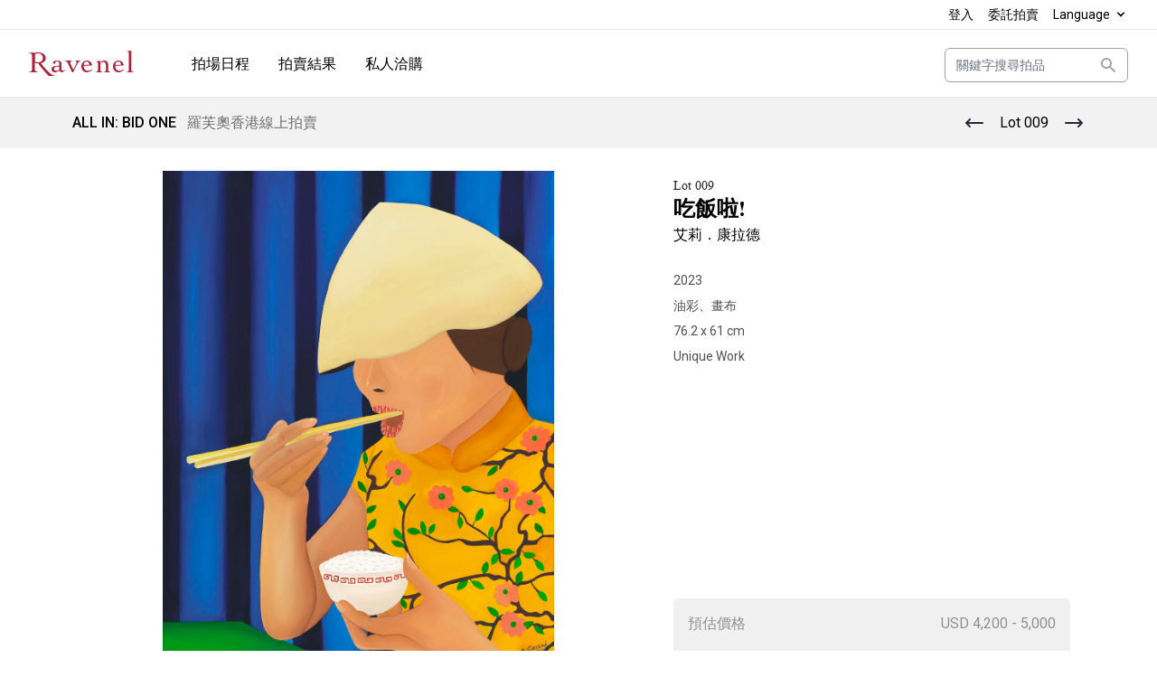

--- FILE ---
content_type: image/svg+xml
request_url: https://onlinebids.ravenel.com/images/menu.svg
body_size: -51
content:
<?xml version="1.0" encoding="UTF-8"?>
<svg width="25px" height="15px" viewBox="0 0 25 15" version="1.1" xmlns="http://www.w3.org/2000/svg" xmlns:xlink="http://www.w3.org/1999/xlink">
    <title>menu</title>
    <g id="menu" stroke="none" stroke-width="1" fill="none" fill-rule="evenodd">
        <g id="Group" fill="#000000">
            <rect id="Rectangle" x="0" y="6" width="25" height="3" rx="1.5"></rect>
            <rect id="Rectangle-Copy" x="0" y="0" width="25" height="3" rx="1.5"></rect>
            <rect id="Rectangle-Copy-2" x="0" y="12" width="25" height="3" rx="1.5"></rect>
        </g>
    </g>
</svg>

--- FILE ---
content_type: image/svg+xml
request_url: https://onlinebids.ravenel.com/images/logo.svg
body_size: 2110
content:
<?xml version="1.0" encoding="UTF-8"?>
<svg width="116px" height="28px" viewBox="0 0 116 28" version="1.1" xmlns="http://www.w3.org/2000/svg" xmlns:xlink="http://www.w3.org/1999/xlink">
    <title>logo</title>
    <g id="11/26" stroke="none" stroke-width="1" fill="none" fill-rule="evenodd">
        <g id="A1拍場列表" transform="translate(-190.000000, -53.000000)" fill="#B02139" fill-rule="nonzero">
            <g id="logo" transform="translate(190.000000, 53.000000)">
                <path d="M28,28 L21.8419244,28 C19.0515464,25.0071942 12.3161512,17.7122302 10.4879725,14.1582734 C9.14089347,14.0647482 7.89003436,13.8776978 6.54295533,13.5035971 L6.54295533,18.647482 C6.54295533,22.3884892 6.73539519,23.323741 10.1030928,23.6043165 L10.1030928,23.9784173 C8.37113402,23.8848921 6.63917526,23.8848921 4.90721649,23.8848921 C3.27147766,23.8848921 1.63573883,23.9784173 0,23.9784173 L0,23.6043165 C3.27147766,23.323741 3.46391753,22.3884892 3.46391753,18.647482 L3.46391753,7.70503597 C3.46391753,3.96402878 3.27147766,3.02877698 0,2.74820144 L0,2.28057554 C1.44329897,2.37410072 2.88659794,2.37410072 4.32989691,2.37410072 C5.58075601,2.37410072 8.37113402,2 10.1030928,2 C14.04811,2 18.6666667,3.8705036 18.6666667,8.45323741 C18.6666667,11.4460432 16.2611684,13.2230216 13.3745704,13.7841727 C15.2989691,16.9640288 23.5738832,27.0647482 27.9037801,27.5323741 L28,28 Z M6.63917526,12.381295 C7.6975945,12.7553957 8.75601375,12.942446 9.81443299,12.942446 C13.2783505,12.942446 15.395189,11.4460432 15.395189,7.89208633 C15.2989691,5.17985612 12.9896907,3.02877698 10.1993127,3.02877698 C10.1030928,3.02877698 10.1030928,3.02877698 10.0068729,3.02877698 C8.94845361,3.12230216 7.79381443,3.21582734 6.73539519,3.49640288 C6.63917526,5.64748201 6.63917526,7.70503597 6.63917526,10.2302158 L6.63917526,12.381295 Z" id="Path_1"></path>
                <path d="M26.3207547,13.949367 C26.9811321,11.2765032 28.8679245,11 31.3207547,11 C33.6792453,11 36.0377358,11.9216772 36.0377358,14.594541 L36.0377358,20.5854426 C35.9433962,21.3227844 36.509434,22.0601261 37.2641509,22.1522938 C37.3584906,22.1522938 37.3584906,22.1522938 37.4528302,22.1522938 C38.3018868,22.0601261 39.0566038,21.5992875 39.6226415,21.0462812 L40,21.4149521 C39.0566038,22.2444616 37.6415094,23.9956482 36.2264151,23.9956482 C35.2830189,23.9956482 34.245283,22.7053001 33.5849057,22.1522938 C32.1698113,23.2583064 30.3773585,23.9034805 28.5849057,23.9956482 C26.6981132,24.0878159 25.0943396,22.7053001 25,20.8619458 C25,20.8619458 25,20.7697781 25,20.7697781 C25,17.1752371 29.4339623,16.7143985 33.5849057,16.7143985 L33.5849057,14.2258701 C33.6792453,12.9355221 32.5471698,11.7373417 31.2264151,11.7373417 C31.1320755,11.7373417 31.0377358,11.7373417 30.8490566,11.7373417 C29.7169811,11.7373417 28.9622642,13.0276898 28.9622642,14.5023733 L26.3207547,13.949367 Z M33.5849057,17.9125788 C32.8301887,17.7282434 32.0754717,17.6360757 31.3207547,17.6360757 C29.6226415,17.6360757 27.8301887,18.3734174 27.8301887,20.3089395 C27.8301887,21.783623 29.0566038,22.3366293 30.3773585,22.3366293 C31.509434,22.2444616 32.6415094,21.8757907 33.5849057,21.2306167 L33.5849057,17.9125788 Z" id="Path_2"></path>
                <path d="M40,11 C42.8176796,11.0962963 41.6906077,11.0962963 43.7569061,11.0962963 C46.480663,11 45.6353591,11.0962963 47.7016575,11 L47.7016575,11.3851852 C46.7624309,11.4814815 45.6353591,11.962963 45.6353591,13.0222222 C45.6353591,14.562963 48.4530387,19.9555556 49.0165746,21.1111111 C49.9558011,19.4740741 52.7734807,14.4666667 52.7734807,13.0222222 C52.7734807,11.7703704 51.9281768,11.4814815 50.8950276,11.2888889 L50.8950276,11 C51.7403315,11.0962963 53.1491713,11.0962963 54.0883978,11.0962963 C55.0276243,11.0962963 55.9668508,11 57,11 L57,11.3851852 C55.8729282,11.4814815 54.7458564,12.2518519 53.3370166,15.1407407 C51.8342541,18.1259259 50.1436464,20.9185185 48.9226519,24 L47.7016575,24 C46.2928177,20.7259259 44.5082873,17.162963 43.1933702,14.0814815 C42.7237569,12.637037 41.5027624,11.6740741 40.0939227,11.3851852 L40,11 Z" id="Path_3"></path>
                <path d="M60.5648855,16.6760563 C60.5648855,21.1619718 63.221374,22.3521127 64.9618321,22.3521127 C66.610687,22.443662 68.259542,21.7112676 69.4503817,20.5211268 L70,21.0704225 C68.259542,22.9014085 66.519084,24 63.9541985,24 C60.1984733,24 58,20.7957746 58,17.5 C58,14.2042254 60.1984733,11 63.9541985,11 C67.3435115,11 69.4503817,12.9225352 70,16.584507 L60.5648855,16.6760563 Z M66.7938931,15.7605634 C66.610687,13.3802817 66.0610687,12.0985915 63.5877863,12.0985915 C61.7557252,12.0985915 60.5648855,14.1126761 60.5648855,15.7605634 L66.7938931,15.7605634 Z" id="Path_4"></path>
                <path d="M74,11.9558824 L78.8092486,11.1911765 L78.8092486,13.0073529 C80.0115607,12.0514706 81.583815,11 83.0635838,11 C85.4682081,11 87.6878613,12.1470588 87.6878613,15.6838235 L87.6878613,21.6102941 C87.6878613,23.1397059 88.5202312,23.3308824 90,23.6176471 L90,24 C88.7052023,23.9044118 87.2254335,23.9044118 85.7456647,23.9044118 C84.7283237,23.9044118 83.8034682,24 82.9710983,24 L82.9710983,23.6176471 C84.3583815,23.3308824 85.1907514,23.0441176 85.1907514,21.6102941 L85.1907514,16.1617647 C85.1907514,13.8676471 84.265896,12.5294118 82.2312139,12.5294118 C80.7514451,12.5294118 78.9017341,13.5808824 78.9017341,14.4411765 L78.9017341,21.6102941 C78.9017341,23.1397059 79.734104,23.3308824 81.3988439,23.6176471 L81.3988439,24 C79.9190751,23.9044118 78.4393064,23.9044118 76.9595376,23.9044118 C75.9421965,23.9044118 75.017341,24 74.0924855,24 L74.0924855,23.6176471 C75.5722543,23.3308824 76.4046243,23.0441176 76.4046243,21.6102941 L76.4046243,13.7720588 C76.4046243,12.4338235 75.3872832,12.2426471 74.1849711,12.2426471 L74,11.9558824 Z" id="Path_5"></path>
                <path d="M95.5648855,16.6760563 C95.5648855,21.1619718 98.221374,22.3521127 99.9618321,22.3521127 C101.610687,22.443662 103.259542,21.7112676 104.450382,20.5211268 L105,21.0704225 C103.259542,22.9014085 101.519084,24 98.9541985,24 C95.1984733,24 93,20.7957746 93,17.5 C93,14.2042254 95.1984733,11 98.9541985,11 C102.343511,11 104.450382,12.9225352 105,16.584507 L95.5648855,16.6760563 Z M101.793893,15.7605634 C101.610687,13.3802817 101.061069,12.0985915 98.5877863,12.0985915 C96.7557252,12.0985915 95.5648855,14.1126761 95.5648855,15.7605634 L101.793893,15.7605634 Z" id="Path_6"></path>
                <path d="M108,23.6190476 C110.341463,23.4285714 110.536585,22.7619048 110.536585,20.1904762 L110.536585,3.33333333 C110.536585,1.61904762 110.243902,0.952380952 108.195122,0.952380952 L108.195122,0.571428571 L113.268293,0 L113.268293,20.1904762 C113.268293,22.7619048 113.463415,23.4285714 116,23.6190476 L116,24 C114.634146,23.9047619 113.268293,23.9047619 111.902439,23.9047619 C110.634146,23.9047619 109.365854,24 108,24 L108,23.6190476 Z" id="Path_7"></path>
            </g>
        </g>
    </g>
</svg>

--- FILE ---
content_type: image/svg+xml
request_url: https://onlinebids.ravenel.com/images/close.svg
body_size: 105
content:
<?xml version="1.0" encoding="UTF-8"?>
<svg width="19px" height="19px" viewBox="0 0 19 19" version="1.1" xmlns="http://www.w3.org/2000/svg" xmlns:xlink="http://www.w3.org/1999/xlink">
    <title>close</title>
    <g id="close" stroke="none" stroke-width="1" fill="none" fill-rule="evenodd">
        <path d="M16.2175144,0.661165235 C16.8033009,0.0753787975 17.7530483,0.0753787975 18.3388348,0.661165235 C18.9246212,1.24695167 18.9246212,2.19669914 18.3388348,2.78248558 L18.3388348,2.78248558 L11.6208254,9.49982541 L18.3388348,16.2175144 C18.9246212,16.8033009 18.9246212,17.7530483 18.3388348,18.3388348 C17.7530483,18.9246212 16.8033009,18.9246212 16.2175144,18.3388348 L9.49982541,11.6208254 L2.78248558,18.3388348 C2.23331079,18.8880096 1.36424838,18.922333 0.775087645,18.441805 L0.661165235,18.3388348 C0.0753787975,17.7530483 0.0753787975,16.8033009 0.661165235,16.2175144 L0.661165235,16.2175144 L7.37782541,9.49982541 L0.661165235,2.78248558 C0.0753787975,2.19669914 0.0753787975,1.24695167 0.661165235,0.661165235 C1.24695167,0.0753787975 2.19669914,0.0753787975 2.78248558,0.661165235 L9.49982541,7.37782541 Z" id="Combined-Shape-Copy" fill="#000000"></path>
    </g>
</svg>